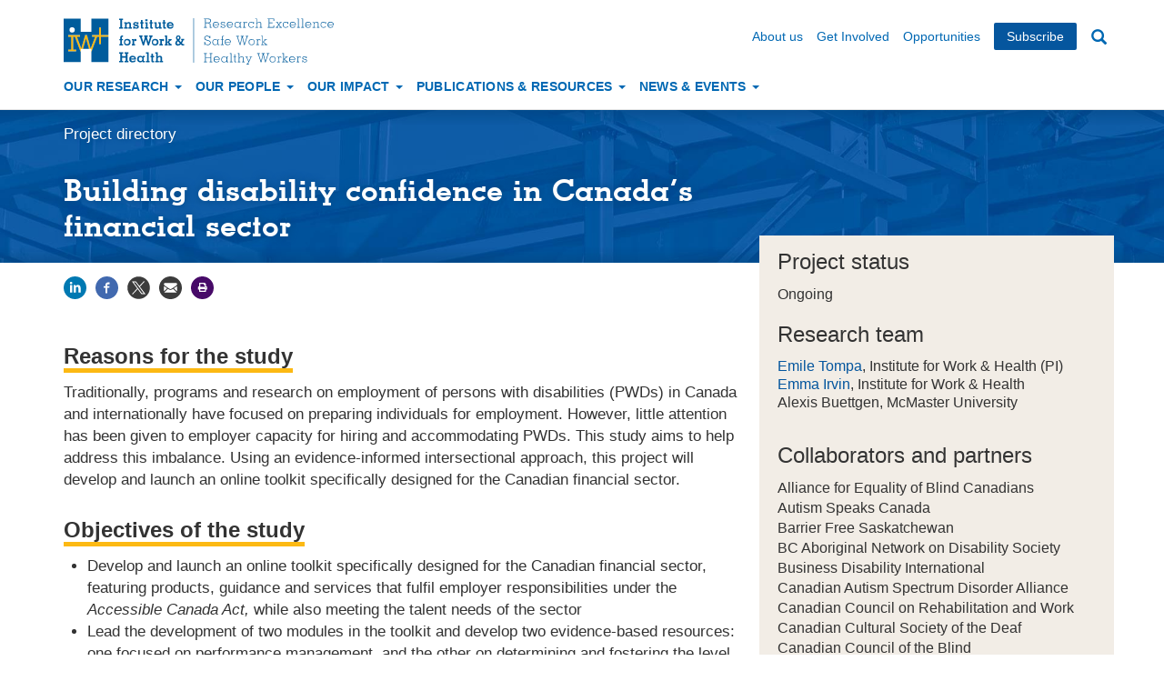

--- FILE ---
content_type: text/html; charset=UTF-8
request_url: https://iwh.on.ca/projects/building-disability-confidence-in-canadas-financial-sector
body_size: 36657
content:
<!DOCTYPE html>
<html  lang="en" dir="ltr">
  <head>
    <meta charset="utf-8" />
<meta name="description" content="An IWH project is bringing together disability-focused organizations to develop a toolkit to build capacity among Canada&#039;s financial-sector employers to hire and accommodate persons with disabilities." />
<meta name="twitter:card" content="summary_large_image" />
<meta name="twitter:description" content="An IWH project is bringing together disability-focused organizations to develop a toolkit to build capacity among Canada&#039;s financial-sector employers to hire and accommodate persons with disabilities." />
<meta name="twitter:site" content="@iwhresearch" />
<meta name="twitter:title" content="Building disability confidence in Canada’s financial sector" />
<meta name="MobileOptimized" content="width" />
<meta name="HandheldFriendly" content="true" />
<meta name="viewport" content="width=device-width, initial-scale=1.0" />
<link rel="stylesheet" href="/sites/iwh/files/fontyourface/local_fonts/memphis_medium/font.css" media="all" />
<link rel="stylesheet" href="/sites/iwh/files/fontyourface/local_fonts/memphis_light/font.css" media="all" />
<link rel="stylesheet" href="/sites/iwh/files/fontyourface/local_fonts/memphis_extra_light/font.css" media="all" />
<link rel="stylesheet" href="/sites/iwh/files/fontyourface/local_fonts/memphis_bold/font.css" media="all" />
<link rel="icon" href="/themes/custom/iwh_boots/favicon.ico" type="image/vnd.microsoft.icon" />
<link rel="canonical" href="https://iwh.on.ca/projects/building-disability-confidence-in-canadas-financial-sector" />
<link rel="shortlink" href="https://iwh.on.ca/node/3860" />

    <title>Building disability confidence in Canada’s financial sector</title>
    <link rel="stylesheet" media="all" href="/sites/iwh/files/css/css_HhLqjtr8FTXlrtDUHX3jkdNah4dU3-4qkjqnv7tA9yM.css?delta=0&amp;language=en&amp;theme=iwh_boots&amp;include=eJxljVEOwkAIRC-E5UgNu0srCtLA1rW3N62f_kwyL5M3xb1nD9pwCTIeHk-oHowt9o10ogd9QMZ9LucQV_VCest-qLxWSK9COhs3ISyUUiGP7GxnYXgLj8QrJ_O2K8PgsnjYT3f9_pEvpVc6AQ" />
<link rel="stylesheet" media="all" href="https://cdn.jsdelivr.net/npm/entreprise7pro-bootstrap@3.4.8/dist/css/bootstrap.min.css" integrity="sha256-zL9fLm9PT7/fK/vb1O9aIIAdm/+bGtxmUm/M1NPTU7Y=" crossorigin="anonymous" />
<link rel="stylesheet" media="all" href="https://cdn.jsdelivr.net/npm/@unicorn-fail/drupal-bootstrap-styles@0.0.2/dist/3.1.1/7.x-3.x/drupal-bootstrap.min.css" integrity="sha512-nrwoY8z0/iCnnY9J1g189dfuRMCdI5JBwgvzKvwXC4dZ+145UNBUs+VdeG/TUuYRqlQbMlL4l8U3yT7pVss9Rg==" crossorigin="anonymous" />
<link rel="stylesheet" media="all" href="https://cdn.jsdelivr.net/npm/@unicorn-fail/drupal-bootstrap-styles@0.0.2/dist/3.1.1/8.x-3.x/drupal-bootstrap.min.css" integrity="sha512-jM5OBHt8tKkl65deNLp2dhFMAwoqHBIbzSW0WiRRwJfHzGoxAFuCowGd9hYi1vU8ce5xpa5IGmZBJujm/7rVtw==" crossorigin="anonymous" />
<link rel="stylesheet" media="all" href="https://cdn.jsdelivr.net/npm/@unicorn-fail/drupal-bootstrap-styles@0.0.2/dist/3.2.0/7.x-3.x/drupal-bootstrap.min.css" integrity="sha512-U2uRfTiJxR2skZ8hIFUv5y6dOBd9s8xW+YtYScDkVzHEen0kU0G9mH8F2W27r6kWdHc0EKYGY3JTT3C4pEN+/g==" crossorigin="anonymous" />
<link rel="stylesheet" media="all" href="https://cdn.jsdelivr.net/npm/@unicorn-fail/drupal-bootstrap-styles@0.0.2/dist/3.2.0/8.x-3.x/drupal-bootstrap.min.css" integrity="sha512-JXQ3Lp7Oc2/VyHbK4DKvRSwk2MVBTb6tV5Zv/3d7UIJKlNEGT1yws9vwOVUkpsTY0o8zcbCLPpCBG2NrZMBJyQ==" crossorigin="anonymous" />
<link rel="stylesheet" media="all" href="https://cdn.jsdelivr.net/npm/@unicorn-fail/drupal-bootstrap-styles@0.0.2/dist/3.3.1/7.x-3.x/drupal-bootstrap.min.css" integrity="sha512-ZbcpXUXjMO/AFuX8V7yWatyCWP4A4HMfXirwInFWwcxibyAu7jHhwgEA1jO4Xt/UACKU29cG5MxhF/i8SpfiWA==" crossorigin="anonymous" />
<link rel="stylesheet" media="all" href="https://cdn.jsdelivr.net/npm/@unicorn-fail/drupal-bootstrap-styles@0.0.2/dist/3.3.1/8.x-3.x/drupal-bootstrap.min.css" integrity="sha512-kTMXGtKrWAdF2+qSCfCTa16wLEVDAAopNlklx4qPXPMamBQOFGHXz0HDwz1bGhstsi17f2SYVNaYVRHWYeg3RQ==" crossorigin="anonymous" />
<link rel="stylesheet" media="all" href="https://cdn.jsdelivr.net/npm/@unicorn-fail/drupal-bootstrap-styles@0.0.2/dist/3.4.0/8.x-3.x/drupal-bootstrap.min.css" integrity="sha512-tGFFYdzcicBwsd5EPO92iUIytu9UkQR3tLMbORL9sfi/WswiHkA1O3ri9yHW+5dXk18Rd+pluMeDBrPKSwNCvw==" crossorigin="anonymous" />
<link rel="stylesheet" media="all" href="/sites/iwh/files/css/css_OcVr5Ywu87fOg1i0cUD4VLC_LWWtjZwEqNzuendjVGc.css?delta=9&amp;language=en&amp;theme=iwh_boots&amp;include=eJxljVEOwkAIRC-E5UgNu0srCtLA1rW3N62f_kwyL5M3xb1nD9pwCTIeHk-oHowt9o10ogd9QMZ9LucQV_VCest-qLxWSK9COhs3ISyUUiGP7GxnYXgLj8QrJ_O2K8PgsnjYT3f9_pEvpVc6AQ" />

    <script type="application/json" data-drupal-selector="drupal-settings-json">{"path":{"baseUrl":"\/","pathPrefix":"","currentPath":"node\/3860","currentPathIsAdmin":false,"isFront":false,"currentLanguage":"en"},"pluralDelimiter":"\u0003","suppressDeprecationErrors":true,"gtag":{"tagId":"G-0CBPK40CJS","consentMode":false,"otherIds":[],"events":[],"additionalConfigInfo":[]},"ajaxPageState":{"libraries":"eJxljmsOwjAMgy8U6JGidAslKF2qJmzs9sAmHoI_lv1JtpzNwqNTS_nlsHVGmSTgjVKzZjN3KGZFGYNKKg_5zUe60A1kOeNWTUUtkx48VpWpgNsgpFh5FEqZXAbw1YPrMzDMwounTfehb1BtvCrDwvlkveLn2h-5A3X3Uzc","theme":"iwh_boots","theme_token":null},"ajaxTrustedUrl":{"\/search":true},"bootstrap":{"forms_has_error_value_toggle":1,"modal_animation":1,"modal_backdrop":"true","modal_focus_input":1,"modal_keyboard":1,"modal_select_text":1,"modal_show":1,"modal_size":"","popover_enabled":1,"popover_animation":1,"popover_auto_close":1,"popover_container":"body","popover_content":"","popover_delay":"0","popover_html":0,"popover_placement":"right","popover_selector":"","popover_title":"","popover_trigger":"click"},"views":{"ajax_path":"\/views\/ajax","ajaxViews":{"views_dom_id:573fb22fba16ad253e323021e81b3573e176c9e8218880c9a961eaf3b134c4c0":{"view_name":"project_page_lists","view_display_id":"block_3","view_args":"3860","view_path":"\/node\/3860","view_base_path":null,"view_dom_id":"573fb22fba16ad253e323021e81b3573e176c9e8218880c9a961eaf3b134c4c0","pager_element":2},"views_dom_id:9527c2a92f38211ed8ef11acb148810017c5ea0803227678cd6089f08b897955":{"view_name":"project_page_lists","view_display_id":"block_4","view_args":"3860","view_path":"\/node\/3860","view_base_path":null,"view_dom_id":"9527c2a92f38211ed8ef11acb148810017c5ea0803227678cd6089f08b897955","pager_element":3},"views_dom_id:1cf52d7b60e6ef7fd63561d7c192546c28fffd06bda8fe66215d8c14d99fe449":{"view_name":"project_page_lists","view_display_id":"block_1","view_args":"3860","view_path":"\/node\/3860","view_base_path":null,"view_dom_id":"1cf52d7b60e6ef7fd63561d7c192546c28fffd06bda8fe66215d8c14d99fe449","pager_element":0},"views_dom_id:62a833be84d1e2a3c84df11587f0f4256efb66d12b99b11310169f5630008e9d":{"view_name":"project_page_lists","view_display_id":"block_2","view_args":"3860","view_path":"\/node\/3860","view_base_path":null,"view_dom_id":"62a833be84d1e2a3c84df11587f0f4256efb66d12b99b11310169f5630008e9d","pager_element":1},"views_dom_id:822617748d0c907a97b30cdc5adc98b915363f84ba283f72728c852615a1eac3":{"view_name":"project_page_lists","view_display_id":"block_7","view_args":"3860","view_path":"\/node\/3860","view_base_path":null,"view_dom_id":"822617748d0c907a97b30cdc5adc98b915363f84ba283f72728c852615a1eac3","pager_element":0},"views_dom_id:c14e99fb075af3c49fc5e5da0a318ef50b3d63d75402cdb15a9e661fbcbe6774":{"view_name":"project_page_lists","view_display_id":"block_8","view_args":"3860","view_path":"\/node\/3860","view_base_path":null,"view_dom_id":"c14e99fb075af3c49fc5e5da0a318ef50b3d63d75402cdb15a9e661fbcbe6774","pager_element":0}}},"user":{"uid":0,"permissionsHash":"c31b9d429ce074383077f5d70b72181322c4ddd1d3f4f7a5c2b964e6dce75d57"}}</script>
<script src="/sites/iwh/files/js/js_Q1TY-EhTnIjvN0iBPA6ds-xd08e6byP2hUm_rsWdaUo.js?scope=header&amp;delta=0&amp;language=en&amp;theme=iwh_boots&amp;include=eJxljeEKhDAMg19o2kcqHdRamXZsZfPe_sRDD_RPSD4SEs28eqEM8XKYC6Nu6uFGkC1b4xLETBKjk4Ac8swjLbQH7TOeU5BkkdJQ_ZN0k9CUe4VTf83OcbKy4v_oRb4-4D_6"></script>
<script src="/modules/contrib/google_tag/js/gtag.js?t9pawx"></script>

  </head>
  <body class="fontyourface iwh3860 path-node page-node-type-project navbar-is-static-top has-glyphicons">
    <a href="#main-content" class="visually-hidden focusable skip-link">
      Skip to main content
    </a>
    
      <div class="dialog-off-canvas-main-canvas" data-off-canvas-main-canvas>
    

          <header class="navbar navbar-default navbar-static-top" id="navbar" role="banner">
              <div class="container">
            <div class="navbar-header">
          <div class="clearfix region region-navigation">
          <a class="logo navbar-btn pull-left" href="/" title="Home" rel="home">
      <img src="/sites/iwh/files/iwh/iwh_logo.svg" alt="Institute for Work &amp; Health: Research excellence. Safe work. Healthy workers. - Home" />
    </a>
   <nav role="navigation" aria-labelledby="block-secondarynavigation-wd-screen-menu" id="block-secondarynavigation-wd-screen" class="clearfix pull-right hidden-xs hidden-sm">
            
  <h2 class="visually-hidden" id="block-secondarynavigation-wd-screen-menu">Secondary navigation</h2>
  

        
              <ul class="menu nav navbar-nav">
                            <li>
        <a href="/about-us" data-drupal-link-system-path="node/1483">About us</a>
                  </li>
                        <li>
        <a href="/get-involved" data-drupal-link-system-path="node/4466">Get Involved</a>
                  </li>
                        <li>
        <a href="/opportunities" data-drupal-link-system-path="node/1482">Opportunities</a>
                  </li>
                        <li>
        <a href="/subscribe" data-drupal-link-system-path="webform/e_alerts_sign_up">Subscribe</a>
                  </li>
        </ul>
  


  </nav>

  </div>

                          <button type="button" class="navbar-toggle" data-toggle="collapse" data-target="#navbar-collapse">
            <span class="sr-only">Toggle navigation</span>
            <span class="icon-bar"></span>
            <span class="icon-bar"></span>
            <span class="icon-bar"></span>
          </button>
              </div>

                    <div id="navbar-collapse" class="navbar-collapse collapse">
            <div class="clearfix region region-navigation-collapsible">
    <nav role="navigation" aria-labelledby="block-iwh-boots-main-menu-menu" id="block-iwh-boots-main-menu">
            
  <h2 class="visually-hidden" id="block-iwh-boots-main-menu-menu">Main navigation</h2>
  

        
              <ul class="menu nav navbar-nav">
                            <li class="expanded dropdown">
        <a href="" class="dropdown-toggle" data-toggle="dropdown">Our Research <span class="caret"></span></a>
                                  <ul class="menu dropdown-menu">
                            <li>
        <a href="/research-priorities" data-drupal-link-system-path="node/4168">Research priorities</a>
                  </li>
                        <li>
        <a href="/topics" data-drupal-link-system-path="topics">Selected topics</a>
                  </li>
                        <li>
        <a href="/projects" data-drupal-link-system-path="projects">Project directory</a>
                  </li>
        </ul>
  
            </li>
                        <li class="expanded dropdown">
        <a href="" class="dropdown-toggle" data-toggle="dropdown">Our People <span class="caret"></span></a>
                                  <ul class="menu dropdown-menu">
                            <li>
        <a href="/Scientists" data-drupal-link-system-path="node/73">Scientists</a>
                  </li>
                        <li>
        <a href="/executive-team" data-drupal-link-system-path="node/72">Executive team</a>
                  </li>
                        <li>
        <a href="/board-of-directors" data-drupal-link-system-path="node/69">Board of Directors</a>
                  </li>
                        <li>
        <a href="/scientific-advisory-committee" data-drupal-link-system-path="node/70">Scientific Advisory Committee</a>
                  </li>
                        <li>
        <a href="/adjunct-scientists" data-drupal-link-system-path="node/74">Adjunct scientists</a>
                  </li>
                        <li>
        <a href="/staff" data-drupal-link-system-path="staff">Staff directory</a>
                  </li>
        </ul>
  
            </li>
                        <li class="expanded dropdown">
        <a href="" class="dropdown-toggle" data-toggle="dropdown">Our Impact <span class="caret"></span></a>
                                  <ul class="menu dropdown-menu">
                            <li>
        <a href="/research-impact" data-drupal-link-system-path="node/2726">Research impact</a>
                  </li>
                        <li>
        <a href="/impact-case-studies" data-drupal-link-system-path="impact-case-studies">Impact case studies</a>
                  </li>
                        <li>
        <a href="/knowledge-transfer-and-exchange" data-drupal-link-system-path="node/2720">Knowledge transfer &amp; exchange</a>
                  </li>
                        <li>
        <a href="/stakeholder-networks" data-drupal-link-system-path="node/2728">Our stakeholder networks</a>
                  </li>
                        <li>
        <a href="/partner-organizations" data-drupal-link-system-path="node/75">Partner organizations</a>
                  </li>
                        <li>
        <a href="/building-capacity" data-drupal-link-system-path="node/4374">Building capacity</a>
                  </li>
        </ul>
  
            </li>
                        <li class="expanded dropdown">
        <a href="" class="dropdown-toggle" data-toggle="dropdown">Publications &amp; Resources <span class="caret"></span></a>
                                  <ul class="menu dropdown-menu">
                            <li>
        <a href="/plain-language-summaries" data-drupal-link-system-path="plain-language-summaries">Plain-language summaries</a>
                  </li>
                        <li>
        <a href="/tools-and-guides" data-drupal-link-system-path="tools-and-guides">Tools &amp; guides</a>
                  </li>
                        <li>
        <a href="/videos-and-presentations" data-drupal-link-system-path="node/3254">Videos &amp; presentations</a>
                  </li>
                        <li>
        <a href="/scientific-reports" data-drupal-link-system-path="scientific-reports">Scientific reports</a>
                  </li>
                        <li>
        <a href="/journal-articles" data-drupal-link-system-path="journal-articles">Journal articles</a>
                  </li>
                        <li>
        <a href="/what-researchers-mean-by" data-drupal-link-system-path="what-researchers-mean-by">What researchers mean by...</a>
                  </li>
                        <li>
        <a href="/corporate-reports" data-drupal-link-system-path="node/2630">Corporate reports</a>
                  </li>
                        <li>
        <a href="/publications" data-drupal-link-system-path="publications">Document directory</a>
                  </li>
        </ul>
  
            </li>
                        <li class="expanded dropdown">
        <a href="" class="dropdown-toggle" data-toggle="dropdown">News &amp; Events <span class="caret"></span></a>
                                  <ul class="menu dropdown-menu">
                            <li>
        <a href="/events" data-drupal-link-system-path="events">Events</a>
                  </li>
                        <li>
        <a href="/news" data-drupal-link-system-path="news">What&#039;s new</a>
                  </li>
                        <li>
        <a href="/media-room" data-drupal-link-system-path="node/87">Media room</a>
                  </li>
                        <li>
        <a href="/iwh-in-media" data-drupal-link-system-path="node/88">IWH in the media</a>
                  </li>
                        <li>
        <a href="/iwh-news-archive" data-drupal-link-system-path="node/1002">IWH News archive</a>
                  </li>
        </ul>
  
            </li>
        </ul>
  


  </nav>
<nav role="navigation" aria-labelledby="block-secondarynavigation-menu" id="block-secondarynavigation" class="clearfix visible-xs-block visible-sm-block">
            
  <h2 class="visually-hidden" id="block-secondarynavigation-menu">Secondary navigation</h2>
  

        
              <ul class="menu nav navbar-nav">
                            <li>
        <a href="/about-us" data-drupal-link-system-path="node/1483">About us</a>
                  </li>
                        <li>
        <a href="/get-involved" data-drupal-link-system-path="node/4466">Get Involved</a>
                  </li>
                        <li>
        <a href="/opportunities" data-drupal-link-system-path="node/1482">Opportunities</a>
                  </li>
                        <li>
        <a href="/subscribe" data-drupal-link-system-path="webform/e_alerts_sign_up">Subscribe</a>
                  </li>
        </ul>
  


  </nav>
<section class="views-exposed-form block block-views block-views-exposed-filter-blocksearch-v2-search-block clearfix" data-drupal-selector="views-exposed-form-search-v2-search-block" id="block-search-block-v2">
  
    

      <form action="/search" method="get" id="views-exposed-form-search-v2-search-block" accept-charset="UTF-8">
  <div class="form--inline form-inline clearfix">
  <div class="form-item js-form-item form-type-textfield js-form-type-textfield form-item-keys js-form-item-keys form-no-label form-group">
  
  
  <input placeholder="Enter your keywords" data-drupal-selector="edit-keys" class="form-text form-control" type="text" id="edit-keys" name="keys" value="" size="30" maxlength="128" />

  
  
  </div>
<div data-drupal-selector="edit-actions" class="form-actions form-group js-form-wrapper form-wrapper" id="edit-actions"><button data-drupal-selector="edit-submit-search-v2" class="button js-form-submit form-submit btn-primary btn icon-before" type="submit" id="edit-submit-search-v2" value="Search"><span class="icon glyphicon glyphicon-search" aria-hidden="true"></span>
Search</button></div>

</div>

</form>

  </section>


  </div>

        </div>
                    </div>
          </header>
  

<div role="main" class="main-container js-quickedit-main-content">

    
  <div class="container-fluid">
    <div class="row">

                  <section class="col-sm-12">
        
                                      <div class="highlighted">  <div class="region region-highlighted">
    <div data-drupal-messages-fallback class="hidden"></div>

  </div>
</div>
                  
                
                
                                      
                          
                          <a id="main-content"></a>
            <div class="region region-content">
      
<div class="row bs-2col-bricked node node--type-project node--view-mode-full" class="container">
  

    <div class="page-head col-sm-12 bs-region bs-region--top">
      <div class="page-head-inner">
      <div class="container">
      <div class="row">
      <div class="col-sm-12 col-md-8">
          
            <div class="field field--name-dynamic-block-fieldnode-breadcrumbs field--type-ds field--label-hidden field--item">  <ol class="breadcrumb">
          <li >
                  <a href="/projects">Project directory</a>
              </li>
      </ol>
</div>
      
            <div class="field field--name-node-title field--type-ds field--label-hidden field--item"><h1 class="page-header">
  Building disability confidence in Canada’s financial sector 
</h1>
</div>
      
      </div>
      </div>
      </div>
      </div>
  </div>
  
<div class="main">
<div class="container">
<div class="row">
    <div class="col-sm-12 col-md-8 bs-region bs-region--top-left">
    
            <div class="field field--name-dynamic-block-fieldnode-social-media-sharing-block field--type-ds field--label-hidden field--item">

<div class="social-media-sharing">
  <ul class="">
                    <li>
        <a    target="_blank"   class="linkedin share"   href="http://www.linkedin.com/shareArticle?mini=true&amp;url=https://iwh.on.ca/projects/building-disability-confidence-in-canadas-financial-sector&amp;title=Building disability confidence in Canada’s financial sector &amp;source=https://iwh.on.ca/projects/building-disability-confidence-in-canadas-financial-sector"
          title="Share on Linkedin">
                      <img alt="Share on Linkedin" src="https://iwh.on.ca/modules/contrib/social_media/icons/linkedin.svg">
                  </a>

      </li>
                <li>
        <a    target="_blank"   class="facebook-share share"   href="http://www.facebook.com/share.php?u=https://iwh.on.ca/projects/building-disability-confidence-in-canadas-financial-sector&amp;title=Building disability confidence in Canada’s financial sector "
          title="Share on Facebook">
                      <img alt="Share on Facebook" src="https://iwh.on.ca/modules/contrib/social_media/icons/facebook_share.svg">
                  </a>

      </li>
                <li>
        <a    target="_blank"   class="twitter share"   href="https://x.com/intent/tweet?url=https://iwh.on.ca/projects/building-disability-confidence-in-canadas-financial-sector&amp;status=Building disability confidence in Canada’s financial sector +https://iwh.on.ca/projects/building-disability-confidence-in-canadas-financial-sector"
          title="Share on X">
                      <img alt="Share on X" src="https://iwh.on.ca//sites/iwh/files/iwh/socialmedia_twitter_x_grey.svg">
                  </a>

      </li>
                <li>
        <a      class="email share"   href="mailto:?subject=Building disability confidence in Canada’s financial sector &amp;body=Check out this page https://iwh.on.ca/projects/building-disability-confidence-in-canadas-financial-sector"
          title="Share using Email">
                      <img alt="Share using Email" src="https://iwh.on.ca/modules/contrib/social_media/icons/email.svg">
                  </a>

      </li>
                <li>
        <a      class="print share"   onclick="window.print()"
          title="Print this page">
                      <img alt="Print this page" src="https://iwh.on.ca/modules/contrib/social_media/icons/print.svg">
                  </a>

      </li>
      </ul>
</div>

</div>
      
            <div class="field field--name-dynamic-block-fieldnode-project-now-recruiting field--type-ds field--label-hidden field--item"><div class="views-element-container form-group"><div class="iwh-item-list view view-project-page-lists view-id-project_page_lists view-display-id-block_8 js-view-dom-id-c14e99fb075af3c49fc5e5da0a318ef50b3d63d75402cdb15a9e661fbcbe6774 full">
  
    
      
      <div class="view-empty">
      <div class="view view-custom-blocks view-id-custom_blocks view-display-id-block_3 js-view-dom-id-22b1def4e3da125718ea22923efa1e7c2308c9167a5be193bfc0864e941c644d full">
  
    
      
  
          </div>

    </div>
  
          </div>
</div>
</div>
              <H2  class="field-label-above">Reasons for the study</H2>
  
      <p>Traditionally, programs and research on employment of persons with disabilities (PWDs) in Canada and internationally have focused on preparing individuals for employment. However, little attention has been given to employer capacity for hiring and accommodating PWDs. This study aims to help address this imbalance. Using an evidence-informed intersectional approach, this project will develop and launch an online toolkit specifically designed for the Canadian financial sector. </p>
      
  

        <H2  class="field-label-above">Objectives of the study</H2>
  
      <div><ul>
	<li><span><span><span><span>Develop and launch an online toolkit specifically designed for the Canadian financial sector, featuring products, guidance and services that fulfil employer responsibilities under the <em>Accessible Canada Act,</em> while also meeting the talent needs of the sector </span></span></span></span></li>
	<li><span><span><span><span>Lead the development of two modules in the toolkit and develop two evidence-based resources: one focused on performance management, and the other on determining and fostering the level of engagement among workers with disabilities</span></span></span></span></li>
	<li><span><span><span><span>Bring the community of disability-focused organizations together to collectively support the development of the toolkit and ensure their viewpoints are incorporated into toolkit</span></span></span></span></li>
</ul></div>
      
  

        <h2  class="field-label-above">Target audience</h2>
  
      <p>The project is expected to result in a toolkit that will aid managers and staff across all departments in Canadian financial institutions to define and understand &quot;disability confidence&quot; and what it means to be confident, and not just compliant, in all areas pertaining to hiring and accommodating persons with a disability. The project will also bring disability-focused organizations together to collectively support the development of the toolkit, while ensuring that all organizations’ unique viewpoints are captured and incorporated within the final product. </p>
      
  


            <div class="field field--name-dynamic-block-fieldnode-project-page-featured field--type-ds field--label-hidden field--item"><div class="views-element-container form-group"><div class="row view view-project-page-lists view-id-project_page_lists view-display-id-block_7 js-view-dom-id-822617748d0c907a97b30cdc5adc98b915363f84ba283f72728c852615a1eac3 full">
  
    
      
  
          </div>
</div>
</div>
      
            <div class="field field--name-dynamic-block-fieldnode-project-page-summaries field--type-ds field--label-hidden field--item"><div class="views-element-container form-group"><div class="iwh-item-list view view-project-page-lists view-id-project_page_lists view-display-id-block_2 js-view-dom-id-62a833be84d1e2a3c84df11587f0f4256efb66d12b99b11310169f5630008e9d full">
  
    
      
  
      
          </div>
</div>
</div>
      
            <div class="field field--name-dynamic-block-fieldnode-project-page-pubs field--type-ds field--label-hidden field--item"><div class="views-element-container form-group"><div class="iwh-item-list view view-project-page-lists view-id-project_page_lists view-display-id-block_1 js-view-dom-id-1cf52d7b60e6ef7fd63561d7c192546c28fffd06bda8fe66215d8c14d99fe449 full">
  
    
      <div class="view-header">
      <h2>Related scientific publications</h2>
    </div>
      
      <div class="view-content">
      <div class="item-list">
  
  <ul class="list-unstyled">

          <li class="views-row">Buettgen A, Gardiola A, Tompa E. <a href="/journal-articles/engaging-workers-with-disabilities-in-financial-sector-exploring-promising-practices-through-key-informant-interviews-and-rapid-literature-review" hreflang="en">Engaging workers with disabilities in the financial sector: exploring promising practices through key informant interviews and a rapid literature review</a>. Equality, Diversity and Inclusion. 2025 epub ahead of print. <a href="https://doi.org/10.1108/EDI-12-2023-0457" target="_blank">doi:10.1108/EDI-12-2023-0457</a>. </li>
    
  </ul>

</div>

    </div>
  
      
          </div>
</div>
</div>
      
            <div class="field field--name-dynamic-block-fieldnode-project-page-presentations field--type-ds field--label-hidden field--item"><div class="views-element-container form-group"><div class="iwh-item-list view view-project-page-lists view-id-project_page_lists view-display-id-block_4 js-view-dom-id-9527c2a92f38211ed8ef11acb148810017c5ea0803227678cd6089f08b897955 full">
  
    
      
  
      
          </div>
</div>
</div>
      
            <div class="field field--name-dynamic-block-fieldnode-project-page-media field--type-ds field--label-hidden field--item"><div class="views-element-container form-group"><div class="iwh-item-list view view-project-page-lists view-id-project_page_lists view-display-id-block_3 js-view-dom-id-573fb22fba16ad253e323021e81b3573e176c9e8218880c9a961eaf3b134c4c0 full">
  
    
      
  
      
          </div>
</div>
</div>
      
  </div>
  
    <div class="sideblock iwh-warmgray col-sm-12 col-md-4 bs-region bs-region--top-right">
            <h2  class="field-label-inline">Project status</h2>
  
            <div >
                  <p>Ongoing</p>

      
      </div>
  

        <h2  class="field-label-above">Research team</h2>
  
            <div class="views-element-container form-group"><div class="view view-test-authors view-id-test_authors view-display-id-block_2 js-view-dom-id-bdae8163a3f7c3d64ba838f5eceded3d312628bc953f8883e538aa45ec2fa4f0 full">
  
    
      
      <div class="view-content">
      <div class="item-list">
  
  <ul class="list-unstyled">

          <li class="views-row"><span class="views-field views-field-name"><span class="field-content"><a href="https://iwh.on.ca/people/emile-tompa">Emile Tompa</a></span></span><span class="views-field views-field-field-affiliation-1"><span class="field-content">, Institute for Work &amp; Health</span></span><span class="views-field views-field-field-pi"><span class="field-content"> (PI)</span></span></li>
          <li class="views-row"><span class="views-field views-field-name"><span class="field-content"><a href="https://iwh.on.ca/people/emma-irvin">Emma Irvin</a></span></span><span class="views-field views-field-field-affiliation-1"><span class="field-content">, Institute for Work &amp; Health</span></span><span class="views-field views-field-field-pi"><span class="field-content"></span></span></li>
          <li class="views-row"><span class="views-field views-field-name"><span class="field-content">Alexis Buettgen</span></span><span class="views-field views-field-field-affiliation-1"><span class="field-content">, McMaster University</span></span><span class="views-field views-field-field-pi"><span class="field-content"></span></span></li>
    
  </ul>

</div>

    </div>
  
          </div>
</div>

      
  

        <h2  class="field-label-above">Collaborators and partners</h2>
  
            <div >
                  <p>Alliance for Equality of Blind Canadians<br>
Autism Speaks Canada<br>
Barrier Free Saskatchewan<br>
BC Aboriginal Network on Disability Society<br>
Business Disability International<br>
Canadian Autism Spectrum Disorder Alliance<br>
Canadian Council on Rehabilitation and Work<br>
Canadian Cultural Society of the Deaf<br>
Canadian Council of the Blind<br>
Canadian Hard of Hearing Association<br>
Canadian Mental Health Association<br>
Canadian National Institute for the Blind<br>
Council of Canadians with Disabilities<br>
Disabled Women’s Network of Canada<br>
Every Canadian Counts Coalition<br>
Eviance<br>
Inclusion Canada<br>
Institute for Research and Development on Inclusion and Society<br>
Manitoba League of Persons with Disabilities<br>
March of Dimes<br>
Millions Missing Canada<br>
Muscular Dystrophy Canada<br>
National Education Association of Disabled Students<br>
National ME/FM Action Network<br>
Spinal Cord Injury Canada</p>
      
      </div>
  

        <h2  class="field-label-above">Funded by</h2>
  
            <p >
                  Canadian Council on Rehabilitation and Work
      
      </p>
  


  </div>
  </div>
</div>
    
  
<div class="container">
<div class="row">
  
  </div>    
</div>

</div><!-- end main -->


   
 
 
</div>



  </div>

              </section>
    </div>
  </div>
    
</div>


<footer class="footer" role="contentinfo">


      <div class="container-fluid footer-stripe"> 
      <div class="container"> 
          <div class="region region-footer">
    <section id="block-footertopwsignupaboutcontactus" class="block block-block-content block-block-contentd4d3f325-dabc-4e24-a188-1abab6da7a66 clearfix">
  
    

      <div class="block-content block-content--type-basic block-content--view-mode-full ds-1col clearfix">

  

  
            <div class="field field--name-body field--type-text-with-summary field--label-hidden field--item"><h2 class="visually-hidden">Footer information</h2>

<div class="row">
<div class="col-md-4 col-xs-12 footer-callout">
<h3>Stay Connected</h3>

<p>Stay up to date on the latest research, events and news. <a href="/subscribe?utm_source=footer&amp;utm_campaign=https://iwh.on.ca/projects/building-disability-confidence-in-canadas-financial-sector">Subscribe to our monthly e-newsletter</a>.</p>

<ul class="social-icons list-inline">
	<li><a href="http://www.linkedin.com/company/institute-for-work-and-health" target="_blank"><img alt="Connect on LinkedIn" height="24" src="/sites/iwh/files/iwh/iwhsocialmedia-linkedin-iconmonstr.svg" width="24" loading="lazy"></a></li>
	<li><a href="https://www.youtube.com/iwhresearch" target="_blank"><img alt="Visit us on YouTube" height="24" src="/sites/iwh/files/iwh/iwhsocialmedia-youtube-iconmonstr.svg" width="24" loading="lazy"></a></li>
	<li><a href="https://bsky.app/profile/iwhresearch.bsky.social" target="_blank"><img alt="Follow us on Bluesky" height="24" src="/sites/iwh/files/iwh/iwhsocialmedia-bluesky.svg" width="24" loading="lazy"></a></li>
	<li><a href="https://www.facebook.com/iwh.research" target="_blank"><img alt="Follow us on Facebook" height="24" src="/sites/iwh/files/iwh/iwhsocialmedia-facebook-iconmonstr.svg" width="24" loading="lazy"></a></li>
	<li><a href="https://www.instagram.com/iwhnews/" target="_blank"><img alt="Follow us on Instagram" height="24" src="/sites/iwh/files/iwh/iwhsocialmedia-instagram-iconmonstr.svg" width="24" loading="lazy"></a></li>
	<li><a href="https://x.com/iwhresearch" target="_blank"><img alt="Follow us on X" height="24" src="/sites/iwh/files/iwh/iwhsocialmedia-x-twitter.svg" width="24" loading="lazy"></a></li>
	<li><a href="/rss.xml"><img alt="Get the latest using our RSS Feed" height="24" src="/sites/iwh/files/iwh/iconmonstr-rss-feed-4.svg" width="24" loading="lazy"></a></li>
</ul>
</div>

<div class="col-md-4 col-xs-12">
<h3>Institute for Work &amp; Health</h3>

<p>We are an independent, not-for-profit organization. Our mission is to conduct and mobilize research that supports policy-makers, employers and workers in creating healthy, safe and inclusive work environments.</p>
</div>

<div class="col-md-4 col-xs-12">
<h3>Contact Us</h3>

<address>400 University Avenue, Suite 1800<br>
Toronto, Ontario M5G 1S5<br>
416-927-2027<br>
<a href="mailto:info@iwh.on.ca">info@iwh.on.ca</a></address>
</div>
</div>
</div>
      

</div>


  </section>


  </div>

      </div>
    </div>
  
      <div class="container"> 
        <div class="region region-footer-bottom">
    <nav role="navigation" aria-labelledby="block-iwh-boots-footer-menu" id="block-iwh-boots-footer">
            
  <h2 class="visually-hidden" id="block-iwh-boots-footer-menu">Footer menu</h2>
  

        
              <ul class="menu nav navbar-nav">
                            <li>
        <a href="/privacy-policies" data-drupal-link-system-path="node/49">Privacy policies</a>
                  </li>
                        <li>
        <a href="/accessibility" data-drupal-link-system-path="node/50">Accessibility</a>
                  </li>
                        <li>
        <a href="/copyright" data-drupal-link-system-path="node/51">Copyright &amp; disclaimer</a>
                  </li>
                        <li>
        <a href="/sitemap" data-drupal-link-system-path="sitemap">Site map</a>
                  </li>
                        <li>
        <a href="/contact-us" data-drupal-link-system-path="node/53">Contact us</a>
                  </li>
                        <li>
        <a href="https://outlook.office.com">Webmail</a>
                  </li>
        </ul>
  


  </nav>

  </div>

    </div>
  
</footer>
  </div>

    
    <script src="/sites/iwh/files/js/js_3mChnMlzxmgTsXOSFUXDBmblqu5PDEOzPv9TzPzvrf8.js?scope=footer&amp;delta=0&amp;language=en&amp;theme=iwh_boots&amp;include=eJxljeEKhDAMg19o2kcqHdRamXZsZfPe_sRDD_RPSD4SEs28eqEM8XKYC6Nu6uFGkC1b4xLETBKjk4Ac8swjLbQH7TOeU5BkkdJQ_ZN0k9CUe4VTf83OcbKy4v_oRb4-4D_6"></script>
<script src="https://cdn.jsdelivr.net/npm/entreprise7pro-bootstrap@3.4.8/dist/js/bootstrap.min.js" integrity="sha256-3XV0ZwG+520tCQ6I0AOlrGAFpZioT/AyPuX0Zq2i8QY=" crossorigin="anonymous"></script>
<script src="/sites/iwh/files/js/js_swQCME81jxXcMiIpOEVUNC1cNEl-HvxOg_UT6Fi08aU.js?scope=footer&amp;delta=2&amp;language=en&amp;theme=iwh_boots&amp;include=eJxljeEKhDAMg19o2kcqHdRamXZsZfPe_sRDD_RPSD4SEs28eqEM8XKYC6Nu6uFGkC1b4xLETBKjk4Ac8swjLbQH7TOeU5BkkdJQ_ZN0k9CUe4VTf83OcbKy4v_oRb4-4D_6"></script>

  </body>
</html>


--- FILE ---
content_type: text/css
request_url: https://iwh.on.ca/sites/iwh/files/fontyourface/local_fonts/memphis_medium/font.css
body_size: -4
content:
@font-face {
font-family: 'memphis';
font-weight: 400;
font-style: normal;
src: url('font.woff') format('woff');
}


--- FILE ---
content_type: text/css
request_url: https://iwh.on.ca/sites/iwh/files/fontyourface/local_fonts/memphis_light/font.css
body_size: -19
content:
@font-face {
font-family: 'memphis';
font-weight: 200;
font-style: normal;
src: url('font.woff') format('woff');
}


--- FILE ---
content_type: text/css
request_url: https://iwh.on.ca/sites/iwh/files/fontyourface/local_fonts/memphis_bold/font.css
body_size: -19
content:
@font-face {
font-family: 'memphis';
font-weight: 700;
font-style: normal;
src: url('font.woff') format('woff');
}
